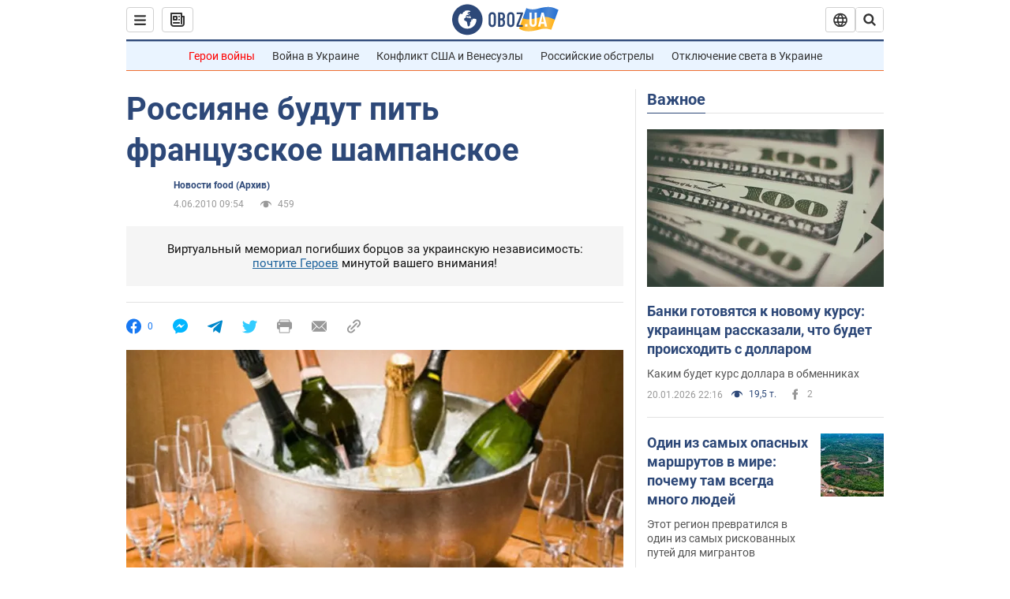

--- FILE ---
content_type: application/x-javascript; charset=utf-8
request_url: https://servicer.idealmedia.io/1418748/1?nocmp=1&sessionId=69708311-06a47&sessionPage=1&sessionNumberWeek=1&sessionNumber=1&scale_metric_1=64.00&scale_metric_2=256.00&scale_metric_3=100.00&cbuster=1768981265266155181013&pvid=8d7249d5-d972-420c-9d4d-c002b1741910&implVersion=11&lct=1763555100&mp4=1&ap=1&consentStrLen=0&wlid=8468ced0-1c06-4798-b090-cdea369d0a04&uniqId=02ac2&niet=4g&nisd=false&evt=%5B%7B%22event%22%3A1%2C%22methods%22%3A%5B1%2C2%5D%7D%2C%7B%22event%22%3A2%2C%22methods%22%3A%5B1%2C2%5D%7D%5D&pv=5&jsv=es6&dpr=1&hashCommit=cbd500eb&apt=2010-06-04T06%3A54%3A00Z&tfre=3343&w=0&h=1&tl=150&tlp=1&sz=0x1&szp=1&szl=1&cxurl=https%3A%2F%2Frest.obozrevatel.com%2Fnews%2F3594.htm&ref=&lu=https%3A%2F%2Frest.obozrevatel.com%2Fnews%2F3594.htm
body_size: 903
content:
var _mgq=_mgq||[];
_mgq.push(["IdealmediaLoadGoods1418748_02ac2",[
["champion.com.ua","11963754","1","Сабо назвав майбутню зірку київського Динамо","Екстренер Динамо та збірної України Йожеф Сабо вважає, що нападник \"біло-синіх\" Матвій Пономаренко зможе закріпитися в основному складі команди та має гарне майбутнє","0","","","","d3eXN_g4hOrxUTecGhdfOPhXe3z9mbfn62HpeBJi-l1KLdfngGlto9qxGjRgYmxhJP9NESf5a0MfIieRFDqB_Kldt0JdlZKDYLbkLtP-Q-UJh1f9mm1BJ5NqtwEj_G6d",{"i":"https://s-img.idealmedia.io/n/11963754/45x45/423x0x1075x1075/aHR0cDovL2ltZ2hvc3RzLmNvbS90LzY4NzA0MS80OGQ1ODNmOWFmY2EyMGFlOThmM2FmYTM1MDA2ODIyYy5qcGVn.webp?v=1768981265-CEOXMn1Kjz8s_43tZ9la0BGxG_uqaoSDkf2iBPjoQ-A","l":"https://clck.idealmedia.io/pnews/11963754/i/1298901/pp/1/1?h=d3eXN_g4hOrxUTecGhdfOPhXe3z9mbfn62HpeBJi-l1KLdfngGlto9qxGjRgYmxhJP9NESf5a0MfIieRFDqB_Kldt0JdlZKDYLbkLtP-Q-UJh1f9mm1BJ5NqtwEj_G6d&utm_campaign=obozrevatel.com&utm_source=obozrevatel.com&utm_medium=referral&rid=8ad67c35-f69c-11f0-ab8f-d404e6f98490&tt=Direct&att=3&afrd=296&iv=11&ct=1&gdprApplies=0&muid=q0k5aVXn_WFn&st=-300&mp4=1&h2=RGCnD2pppFaSHdacZpvmnsy2GX6xlGXVu7txikoXAu9kApNTXTADCUxIDol3FKO5zpSwCTRwppme7hac-lJkcw**","adc":[],"sdl":0,"dl":"","category":"Спорт","dbbr":0,"bbrt":0,"type":"e","media-type":"static","clicktrackers":[],"cta":"Читати далі","cdt":"","tri":"8ad7759b-f69c-11f0-ab8f-d404e6f98490","crid":"11963754"}],],
{"awc":{},"dt":"desktop","ts":"","tt":"Direct","isBot":1,"h2":"RGCnD2pppFaSHdacZpvmnsy2GX6xlGXVu7txikoXAu9kApNTXTADCUxIDol3FKO5zpSwCTRwppme7hac-lJkcw**","ats":0,"rid":"8ad67c35-f69c-11f0-ab8f-d404e6f98490","pvid":"8d7249d5-d972-420c-9d4d-c002b1741910","iv":11,"brid":32,"muidn":"q0k5aVXn_WFn","dnt":2,"cv":2,"afrd":296,"consent":true,"adv_src_id":39175}]);
_mgqp();
